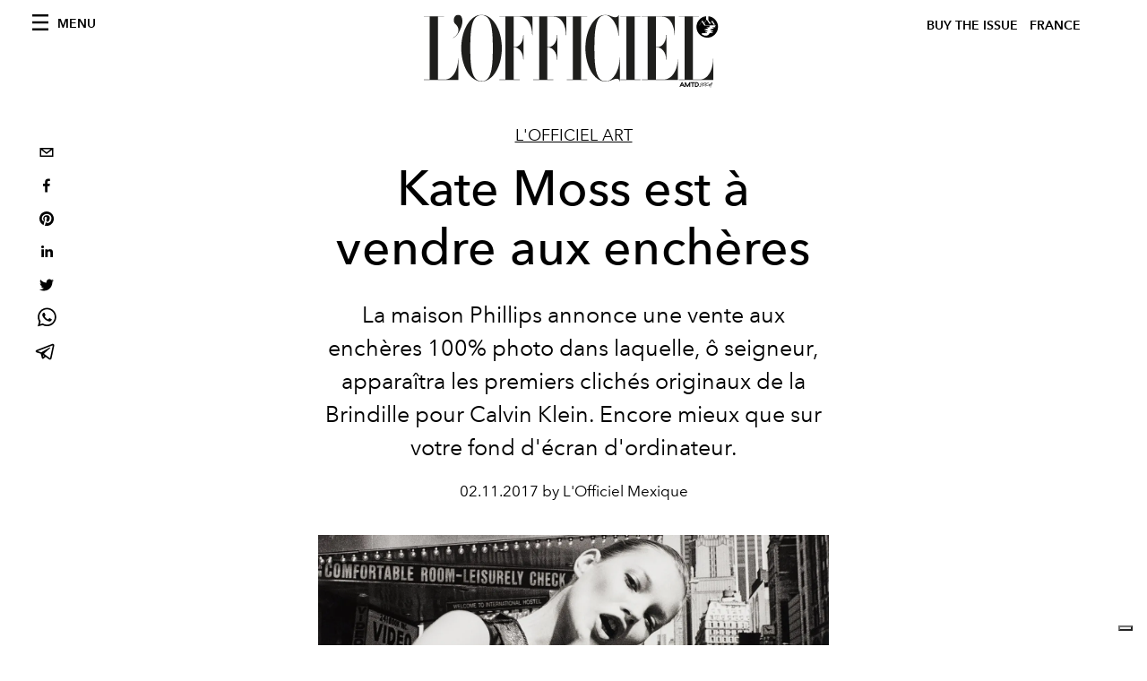

--- FILE ---
content_type: text/html; charset=utf-8
request_url: https://www.lofficiel.com/_next/data/bbbb0afe93a4489de3e456ab01a13bad04073c28/fr.json
body_size: 10379
content:
{"pageProps":{"preview":false,"subscription":{"enabled":false,"initialData":{"magazines":[{"id":"NkPEx3a3SHGpOOix3-VpGw","externalUrl":"","title":"L’OFFICIEL PARIS- WINTER ISSUE - N° 1076 - MICHELLE YEOH","coverImage":{"alt":"L’OFFICIEL PARIS- WINTER ISSUE - N° 1076 - MICHELLE YEOH","width":906,"height":1130,"smartTags":["publication","accessories","jewelry","ring","adult","bride","female","person","woman","necklace"],"url":"https://www.datocms-assets.com/44039/1766146530-cover_loi_ig_1080x1350_fr3.jpg?auto=format%2Ccompress&cs=srgb"}},{"id":"TNlV7e5BQV6RM2zz_0rjjg","externalUrl":"","title":"L’OFFICIEL PARIS- FALL ISSUE - N° 1075 - KELLY ROWLAND","coverImage":{"alt":"L’OFFICIEL PARIS- FALL ISSUE - N° 1075 - KELLY ROWLAND","width":1358,"height":1695,"smartTags":["clothing","coat","jacket","publication","adult","female","person","woman","necklace","magazine"],"url":"https://www.datocms-assets.com/44039/1764673512-cover_kellt_lofr_ig_1080x1350.jpg?auto=format%2Ccompress&cs=srgb"}},{"id":"etPItiHURHK-VGpmSjnu1A","externalUrl":"","title":"L’OFFICIEL PARIS- FALL ISSUE - N° 1075 - FLORENCE WELCH","coverImage":{"alt":"L’OFFICIEL PARIS- FALL ISSUE - N° 1075 - FLORENCE WELCH","width":960,"height":1198,"smartTags":["publication","adult","female","person","woman","blazer","clothing","coat","jacket","magazine"],"url":"https://www.datocms-assets.com/44039/1763113076-lo_fr_cover_florence_loi_ig_1080x1350.jpeg?auto=format%2Ccompress&cs=srgb"}},{"id":"RhRWSx7VTgGKVtJJNpI47w","externalUrl":"","title":"L’OFFICIEL HOMMES - FALL 2025 - N°80 OCTOBRE - JEREMY STRONG","coverImage":{"alt":"L’OFFICIEL HOMMES - FALL 2025 - N°80 OCTOBRE - JEREMY STRONG","width":960,"height":1198,"smartTags":["publication","advertisement","poster","adult","male","man","person","book"],"url":"https://www.datocms-assets.com/44039/1760430985-loh-fr_jeremy_strong_fr_ig_cover_1080x13502.jpeg?auto=format%2Ccompress&cs=srgb"}},{"id":"cp4pWL4YSRubZ7aqtXEizQ","externalUrl":"","title":"L’OFFICIEL HOMMES - FALL 2025 - N°80 OCTOBRE - COLMAN DOMINGO","coverImage":{"alt":"L’OFFICIEL HOMMES - FALL 2025 - N°80 OCTOBRE - COLMAN DOMINGO","width":960,"height":1198,"smartTags":["publication","adult","male","man","person","advertisement","car","poster","high heel","formal wear"],"url":"https://www.datocms-assets.com/44039/1760430856-cover_colman_v22.jpeg?auto=format%2Ccompress&cs=srgb"}},{"id":"eaoqvlcHSM68HsVYr8MYeA","externalUrl":"","title":"L’OFFICIEL PARIS- FALL ISSUE - N° 1074","coverImage":{"alt":"L’OFFICIEL PARIS- FALL ISSUE - N° 1074","width":1630,"height":2034,"smartTags":["publication","adult","female","person","woman","magazine"],"url":"https://www.datocms-assets.com/44039/1759575163-l-officiel-paris-fall-issue-n-1074.jpeg?auto=format%2Ccompress&cs=srgb"}},{"id":"YLI9nfiNRvejVu3zKv8wjw","externalUrl":"","title":"L’OFFICIEL PARIS- FALL ISSUE - N° 1074 - JESSICA CHASTAIN ","coverImage":{"alt":"L’OFFICIEL PARIS- FALL ISSUE - N° 1074 - JESSICA CHASTAIN","width":960,"height":1198,"smartTags":["publication","adult","female","person","woman","clothing","coat","magazine","advertisement"],"url":"https://www.datocms-assets.com/44039/1759135879-cover_chastain_digital_fr.jpeg?auto=format%2Ccompress&cs=srgb"}},{"id":"C81zfE7tSlqFJ1SKGJWymA","externalUrl":"","title":"L'OFFICIEL FRANCE - SPECIAL ISSUE -  N°1073 - JACKSON WANG ","coverImage":{"alt":"L'OFFICIEL FRANCE - SPECIAL ISSUE -  N°1073 - JACKSON WANG","width":815,"height":1017,"smartTags":["publication","book","adult","male","man","person","bride","female","woman","shoe"],"url":"https://www.datocms-assets.com/44039/1755530925-cover_juillet-aout_jw_fr.jpg?auto=format%2Ccompress&cs=srgb"}},{"id":"eQaAinK-SMuwNd5BTTHnMg","externalUrl":"","title":"L'Officiel France - Summer 2025 n. 1072 Juin - Orlando Bloom Cover","coverImage":{"alt":"L'Officiel France - Summer 2025 n. 1072 Juin - Orlando Bloom Cover","width":2646,"height":3508,"smartTags":["publication","adult","male","man","person","photography","book","magazine","head","portrait"],"url":"https://www.datocms-assets.com/44039/1752154851-cover_orlando_fr_okj.jpg?auto=format%2Ccompress&cs=srgb"}},{"id":"LZPL_iGeSHGMf6IXstF3uw","externalUrl":"","title":"L'Officiel France - Summer 2025 n. 1072 Juin - Tang Yan Cover","coverImage":{"alt":"L’OFFICIEL FRANCE - SUMMER 2025 N. 1072 - JUIN TANG YAN COVER","width":1323,"height":1754,"smartTags":["adult","female","person","woman","publication","fashion","coat","high heel","shoe","bird"],"url":"https://www.datocms-assets.com/44039/1752155054-cover_loch_okj.jpg?auto=format%2Ccompress&cs=srgb"}}],"homepage":{"id":"25844977","featuredArticleSection":[{"featuredArticle":{"id":"Ie46ykvSQC-b6rBojdrwmw","originalPublicationDate":"2026-01-19T09:50:00+01:00","_firstPublishedAt":"2026-01-19T09:50:12+01:00","publishedAuthorName":"Pauline Borgogno","editorName":"Pauline Borgogno","slug":"chez-prada-l-honnetete-du-present-selon-miuccia-prada-et-raf-simons","title":"Chez Prada, l’honnêteté du présent selon Miuccia Prada et Raf Simons","abstract":"<p>&Agrave; Milan, Miuccia Prada et Raf Simons signent une collection homme qui interroge le pr&eacute;sent avec lucidit&eacute;, entre m&eacute;moire, rigueur et responsabilit&eacute; intellectuelle.</p>","category":{"id":"23532045","slug":"fashion-week","title":"Fashion Week"},"previewImage":{"alt":null,"smartTags":["people","person","walking","adult","male","man","shoe","handbag","hat","dancing"],"title":"Crédits : Courtesy of Prada","urlBig":"https://www.datocms-assets.com/44039/1768806281-img_7699.webp?auto=format%2Ccompress&crop=focalpoint&cs=srgb&fit=crop&fp-x=0.55&fp-y=0.34&h=800&w=2560","urlMedium":"https://www.datocms-assets.com/44039/1768806281-img_7699.webp?auto=format%2Ccompress&crop=focalpoint&cs=srgb&fit=crop&fp-x=0.55&fp-y=0.34&h=660&w=868","urlSmall":"https://www.datocms-assets.com/44039/1768806281-img_7699.webp?auto=format%2Ccompress&crop=focalpoint&cs=srgb&fit=crop&fp-x=0.55&fp-y=0.34&h=468&w=666"},"postCover":[{}]},"relatedArticles":[{"id":"IUDvwkLlQ9mXhrLx6rVOtQ","originalPublicationDate":"2026-01-17T15:38:00+01:00","_firstPublishedAt":"2026-01-17T15:38:58+01:00","publishedAuthorName":"Pauline Borgogno","editorName":"Pauline Borgogno","slug":"chez-dolce-gabbana-le-portrait-de-l-homme-contemporain","title":"Chez Dolce&Gabbana, le portrait de l’homme contemporain","abstract":"<p>Pour l&rsquo;automne-hiver 2026, Dolce&amp;Gabbana c&eacute;l&egrave;bre l&rsquo;homme comme un territoire intime, singulier et irr&eacute;ductible.</p>","category":{"id":"23532045","slug":"fashion-week","title":"Fashion Week"},"previewImage":{"alt":null,"smartTags":["coat","lighting","fashion","person","walking","shoe","adult","male","man","people"],"title":"Crédits : Courtesy of Dolce&Gabbana","urlBig":"https://www.datocms-assets.com/44039/1768660423-dg_men_show_fall_winter_2026-photo_gorunway_finale_01.jpg?auto=format%2Ccompress&cs=srgb&fit=crop&h=800&w=2560","urlMedium":"https://www.datocms-assets.com/44039/1768660423-dg_men_show_fall_winter_2026-photo_gorunway_finale_01.jpg?auto=format%2Ccompress&cs=srgb&fit=crop&h=660&w=868","urlSmall":"https://www.datocms-assets.com/44039/1768660423-dg_men_show_fall_winter_2026-photo_gorunway_finale_01.jpg?auto=format%2Ccompress&cs=srgb&fit=crop&h=468&w=666"},"postCover":[{}]},{"id":"JINwx5TETdW7l9wAJ1tMTQ","originalPublicationDate":"2026-01-18T12:18:00+01:00","_firstPublishedAt":"2026-01-18T12:18:21+01:00","publishedAuthorName":"Pauline Borgogno","editorName":"Pauline Borgogno","slug":"chez-paul-smith-l-hiver-2026-se-raconte-comme-une-collection-de-tresors","title":"Chez Paul Smith, l’hiver 2026 se raconte comme une collection de trésors","abstract":"<p>Pour l&rsquo;Automne/Hiver 2026, Paul Smith orchestre un vestiaire masculin intime et vibrant, nourri d&rsquo;archives, de po&eacute;sie et d&rsquo;un go&ucirc;t insatiable pour les tr&eacute;sors du quotidien.</p>","category":{"id":"23532045","slug":"fashion-week","title":"Fashion Week"},"previewImage":{"alt":null,"smartTags":["coat","fashion","handbag","person","shoe","adult","male","man","overcoat","wristwatch"],"title":"Crédits : Courtesy of Paul Smith","urlBig":"https://www.datocms-assets.com/44039/1768734422-paul-smith-lookbook-aw26-vogue_32_paulsmith_aw26_look20.jpg?auto=format%2Ccompress&crop=focalpoint&cs=srgb&fit=crop&fp-x=0.55&fp-y=0.19&h=800&w=2560","urlMedium":"https://www.datocms-assets.com/44039/1768734422-paul-smith-lookbook-aw26-vogue_32_paulsmith_aw26_look20.jpg?auto=format%2Ccompress&crop=focalpoint&cs=srgb&fit=crop&fp-x=0.55&fp-y=0.19&h=660&w=868","urlSmall":"https://www.datocms-assets.com/44039/1768734422-paul-smith-lookbook-aw26-vogue_32_paulsmith_aw26_look20.jpg?auto=format%2Ccompress&crop=focalpoint&cs=srgb&fit=crop&fp-x=0.55&fp-y=0.19&h=468&w=666"},"postCover":[{}]},{"id":"RnWbJmGXRUOXAPCc1QoKEg","originalPublicationDate":"2026-01-17T14:04:00+01:00","_firstPublishedAt":"2026-01-17T14:04:45+01:00","publishedAuthorName":"Pauline Borgogno","editorName":"Pauline Borgogno","slug":"chez-ralph-lauren-une-vision-plurielle-du-style-masculin","title":"Chez Ralph Lauren, une vision plurielle du style masculin","abstract":"<p>&Agrave; Milan, Ralph Lauren a d&eacute;voil&eacute; ses collections Purple Label et Polo Ralph Lauren Fall 2026 comme une d&eacute;claration intime et magistrale sur l&rsquo;&eacute;l&eacute;gance masculine et la libert&eacute; d&rsquo;&ecirc;tre soi.</p>","category":{"id":"23532045","slug":"fashion-week","title":"Fashion Week"},"previewImage":{"alt":null,"smartTags":["milan","coat","handbag","shoe","people","person","belt","adult","male","man","glasses"],"title":"Crédits : Getty Images","urlBig":"https://www.datocms-assets.com/44039/1768654757-gettyimages-2256612463.jpg?auto=format%2Ccompress&crop=focalpoint&cs=srgb&fit=crop&fp-x=0.73&fp-y=0.34&h=800&w=2560","urlMedium":"https://www.datocms-assets.com/44039/1768654757-gettyimages-2256612463.jpg?auto=format%2Ccompress&crop=focalpoint&cs=srgb&fit=crop&fp-x=0.73&fp-y=0.34&h=660&w=868","urlSmall":"https://www.datocms-assets.com/44039/1768654757-gettyimages-2256612463.jpg?auto=format%2Ccompress&crop=focalpoint&cs=srgb&fit=crop&fp-x=0.73&fp-y=0.34&h=468&w=666"},"postCover":[{}]}]}],"seo":[{"attributes":null,"content":"L'Officiel de la Couture et de la Mode - Paris","tag":"title"},{"attributes":{"property":"og:title","content":"L'Officiel de la Couture et de la Mode - Paris"},"content":null,"tag":"meta"},{"attributes":{"name":"twitter:title","content":"L'Officiel de la Couture et de la Mode - Paris"},"content":null,"tag":"meta"},{"attributes":{"name":"description","content":"Découvrez toutes les dernières news, interviews et vidéos sur la mode, les tendances, la beauté, le lifestyle, la food, le voyage, l'art et mille autres sujets."},"content":null,"tag":"meta"},{"attributes":{"property":"og:description","content":"Découvrez toutes les dernières news, interviews et vidéos sur la mode, les tendances, la beauté, le lifestyle, la food, le voyage, l'art et mille autres sujets."},"content":null,"tag":"meta"},{"attributes":{"name":"twitter:description","content":"Découvrez toutes les dernières news, interviews et vidéos sur la mode, les tendances, la beauté, le lifestyle, la food, le voyage, l'art et mille autres sujets."},"content":null,"tag":"meta"},{"attributes":{"property":"og:locale","content":"fr"},"content":null,"tag":"meta"},{"attributes":{"property":"og:type","content":"website"},"content":null,"tag":"meta"},{"attributes":{"property":"og:site_name","content":"L'Officiel de la Couture et de la Mode - Paris"},"content":null,"tag":"meta"},{"attributes":{"property":"article:modified_time","content":"2026-01-19T08:41:10Z"},"content":null,"tag":"meta"},{"attributes":{"property":"article:publisher","content":"https://www.facebook.com/lofficielparis"},"content":null,"tag":"meta"},{"attributes":{"name":"twitter:card","content":"summary"},"content":null,"tag":"meta"},{"attributes":{"name":"twitter:site","content":"@https://www.twitter.com/lofficielparis"},"content":null,"tag":"meta"}],"homepageBlocks":[{"id":"40841260","__typename":"TwoArticleAndAdvRecord","sectionTitle":"Trending","featuredArticles":[{"id":"MMDxg3kqT2ugtc2g6QwsGQ","originalPublicationDate":"2026-01-18T12:12:00+01:00","_firstPublishedAt":"2026-01-18T12:12:03+01:00","publishedAuthorName":"Pauline Borgogno","editorName":"Pauline Borgogno","slug":"baptiste-giabiconi-le-retour-d-une-icone-chez-dolce-gabbana-a-milan","title":"Baptiste Giabiconi, le retour d’une icône chez Dolce&Gabbana à Milan","abstract":"<p>Figure majeure du mannequinat international, Baptiste Giabiconi a marqu&eacute; la Fashion Week Homme de Milan en d&eacute;filant pour Dolce&amp;Gabbana, signant un retour aussi attendu que symbolique.</p>","category":{"id":"23531882","slug":"hommes","title":"Hommes"},"previewImage":{"alt":null,"smartTags":["topix","milan","celebrities","fashion","bestof","horizontal","essential","arts culture and entertainment","coat","jacket","adult","male","man","person","long sleeve","belt","hat"],"title":"Crédits : Getty Images","urlBig":"https://www.datocms-assets.com/44039/1768734262-gettyimages-2256124715.jpg?auto=format%2Ccompress&crop=focalpoint&cs=srgb&fit=crop&fp-x=0.5&fp-y=0.42&h=800&w=2560","urlMedium":"https://www.datocms-assets.com/44039/1768734262-gettyimages-2256124715.jpg?auto=format%2Ccompress&crop=focalpoint&cs=srgb&fit=crop&fp-x=0.5&fp-y=0.42&h=660&w=868","urlSmall":"https://www.datocms-assets.com/44039/1768734262-gettyimages-2256124715.jpg?auto=format%2Ccompress&crop=focalpoint&cs=srgb&fit=crop&fp-x=0.5&fp-y=0.42&h=468&w=666"},"postCover":[{}]},{"id":"FPyIDbCbQfe_cuIvnZHe5Q","originalPublicationDate":"2026-01-17T13:54:00+01:00","_firstPublishedAt":"2026-01-17T13:54:07+01:00","publishedAuthorName":"Pauline Borgogno","editorName":"Pauline Borgogno","slug":"william-chan-nouvelle-incarnation-du-raffinement-contemporain-chez-zegna","title":"William Chan, nouvelle incarnation du raffinement contemporain chez ZEGNA","abstract":"<p>ZEGNA annonce la nomination de l&rsquo;acteur et chanteur chinois William Chan en tant que Global Brand Ambassador, une collaboration qui c&eacute;l&egrave;bre l&rsquo;&eacute;l&eacute;gance contemporaine et l&rsquo;h&eacute;ritage d&rsquo;exception.</p>","category":{"id":"23531882","slug":"hommes","title":"Hommes"},"previewImage":{"alt":null,"smartTags":["clothing","coat","overcoat","adult","male","man","person","footwear","shoe"],"title":"Crédits : Courtesy of Zegna","urlBig":"https://www.datocms-assets.com/44039/1768654153-william-chan_zegna-winter-2026-fashion-show.jpg?auto=format%2Ccompress&crop=focalpoint&cs=srgb&fit=crop&fp-x=0.48&fp-y=0.21&h=800&w=2560","urlMedium":"https://www.datocms-assets.com/44039/1768654153-william-chan_zegna-winter-2026-fashion-show.jpg?auto=format%2Ccompress&crop=focalpoint&cs=srgb&fit=crop&fp-x=0.48&fp-y=0.21&h=660&w=868","urlSmall":"https://www.datocms-assets.com/44039/1768654153-william-chan_zegna-winter-2026-fashion-show.jpg?auto=format%2Ccompress&crop=focalpoint&cs=srgb&fit=crop&fp-x=0.48&fp-y=0.21&h=468&w=666"},"postCover":[{}]}]},{"id":"25844976","sectionTitle":"Dernière minute","__typename":"BigArticleRecord","article":{"id":"d9TUzaP4SQu2J7q_APBqqA","originalPublicationDate":"2026-01-19T19:50:00+01:00","_firstPublishedAt":"2026-01-18T12:55:30+01:00","publishedAuthorName":"Pauline Borgogno","editorName":"Pauline Borgogno","slug":"les-celebrites-reperees-a-la-fashion-week-homme-de-milan-automne-hiver-2026","title":"Les célébrités repérées à la Fashion Week Homme de Milan","abstract":"<p>De Milan &agrave; l&rsquo;Internet tout entier, la Fashion Week Homme automne-hiver 2026 a r&eacute;uni un casting de stars aussi pointu que spectaculaire.</p>","category":{"id":"23532904","slug":"save-the-date","title":"Save The Date"},"previewImage":{"alt":null,"smartTags":["milan","coat","blazer","jacket","adult","male","man","person","tie","female","woman"],"title":"Liam Hemsworth et Noah Schnapp (Crédits : Getty Images)","urlBig":"https://www.datocms-assets.com/44039/1768735516-gettyimages-2255986158.jpg?auto=format%2Ccompress&crop=focalpoint&cs=srgb&fit=crop&fp-x=0.61&fp-y=0.3&h=800&w=2560","urlMedium":"https://www.datocms-assets.com/44039/1768735516-gettyimages-2255986158.jpg?auto=format%2Ccompress&crop=focalpoint&cs=srgb&fit=crop&fp-x=0.61&fp-y=0.3&h=660&w=868","urlSmall":"https://www.datocms-assets.com/44039/1768735516-gettyimages-2255986158.jpg?auto=format%2Ccompress&crop=focalpoint&cs=srgb&fit=crop&fp-x=0.61&fp-y=0.3&h=468&w=666"},"postCover":[{}]}},{"id":"144949979","__typename":"LatestArticleRecord","sectionTitle":"","blockRank":1},{"id":"30265571","__typename":"TwoArticleAndAdvRecord","sectionTitle":"","featuredArticles":[{"id":"T3G0OZ73TKa0Nr6i_PqOzQ","originalPublicationDate":"2026-01-09T09:34:00+01:00","_firstPublishedAt":"2026-01-09T09:34:15+01:00","publishedAuthorName":"Pauline Borgogno","editorName":"Pauline Borgogno","slug":"gracie-abrams-nouveau-visage-de-coco-crush-par-chanel-joaillerie","title":"Gracie Abrams, nouveau visage de Coco Crush par Chanel Joaillerie","abstract":"<p>Chanel Joaillerie nomme Gracie Abrams ambassadrice mondiale de Coco Crush, scellant une rencontre entre audace joailli&egrave;re et sensibilit&eacute; musicale.</p>","category":{"id":"23531795","slug":"joaillerie","title":"Joaillerie"},"previewImage":{"alt":null,"smartTags":["accessories","earring","jewelry","adult","female","person","woman","head","face","neck"],"title":"Crédits : Courtesy of Chanel","urlBig":"https://www.datocms-assets.com/44039/1767784815-img_7342.jpeg?auto=format%2Ccompress&cs=srgb&fit=crop&h=800&w=2560","urlMedium":"https://www.datocms-assets.com/44039/1767784815-img_7342.jpeg?auto=format%2Ccompress&cs=srgb&fit=crop&h=660&w=868","urlSmall":"https://www.datocms-assets.com/44039/1767784815-img_7342.jpeg?auto=format%2Ccompress&cs=srgb&fit=crop&h=468&w=666"},"postCover":[{}]},{"id":"fLoed7wlR7K6XYcuo4AyuQ","originalPublicationDate":"2026-01-13T10:00:00+01:00","_firstPublishedAt":"2026-01-13T10:00:19+01:00","publishedAuthorName":"Pauline Borgogno","editorName":"Pauline Borgogno","slug":"madonna-voix-libre-et-muse-de-dolce-gabbana-the-one","title":"Madonna, voix libre et muse de Dolce&Gabbana The One","abstract":"<p>Madonna incarne la nouvelle campagne Dolce&amp;Gabbana <em data-start=\"472\" data-end=\"481\">The One</em> et pr&ecirc;te sa voix &agrave; &ldquo;La Bambola&rdquo;, hymne intemporel de l&rsquo;&eacute;mancipation f&eacute;minine.</p>","category":{"id":"23531826","slug":"beaute","title":"Beauté"},"previewImage":{"alt":null,"smartTags":["person","romantic","skin","tattoo","cuddling","lamp"],"title":"Crédits : Courtesy of Dolce&Gabbana","urlBig":"https://www.datocms-assets.com/44039/1768227606-1767893424-dg_ff_26_kv_couple_to_edpi_75ml_8056669925941_toph_parfum_100ml_jpg_4_5_300dpi.webp?auto=format%2Ccompress&crop=focalpoint&cs=srgb&fit=crop&fp-x=0.5&fp-y=0.41&h=800&w=2560","urlMedium":"https://www.datocms-assets.com/44039/1768227606-1767893424-dg_ff_26_kv_couple_to_edpi_75ml_8056669925941_toph_parfum_100ml_jpg_4_5_300dpi.webp?auto=format%2Ccompress&crop=focalpoint&cs=srgb&fit=crop&fp-x=0.5&fp-y=0.41&h=660&w=868","urlSmall":"https://www.datocms-assets.com/44039/1768227606-1767893424-dg_ff_26_kv_couple_to_edpi_75ml_8056669925941_toph_parfum_100ml_jpg_4_5_300dpi.webp?auto=format%2Ccompress&crop=focalpoint&cs=srgb&fit=crop&fp-x=0.5&fp-y=0.41&h=468&w=666"},"postCover":[{}]}]},{"id":"25845005","__typename":"ThreeArticlesGalleryRecord","sectionTitle":"À ne pas manquer","background":false,"featuredArticles":[{"id":"eaKjbdQKSbybusx5_tR4Iw","originalPublicationDate":"2026-01-12T08:34:00+01:00","_firstPublishedAt":"2026-01-12T08:34:56+01:00","publishedAuthorName":"Pauline Borgogno","editorName":"Pauline Borgogno","slug":"serpenti-viper-de-bvlgari-l-icone-qui-mue-avec-son-temps","title":"Serpenti Viper de Bvlgari, l’icône qui mue avec son temps","abstract":"<p>Ic&ocirc;ne intemporelle de Bvlgari, Serpenti Viper entame un nouveau chapitre en conjuguant h&eacute;ritage, modernit&eacute; et pouvoir de m&eacute;tamorphose.</p>","category":{"id":"23531795","slug":"joaillerie","title":"Joaillerie"},"previewImage":{"alt":null,"smartTags":["accessories","jewelry","necklace"],"title":"Crédits : Courtesy of Bvlgari","urlBig":"https://www.datocms-assets.com/44039/1768139255-02.jpg?auto=format%2Ccompress&crop=focalpoint&cs=srgb&fit=crop&fp-x=0.46&fp-y=0.62&h=800&w=2560","urlMedium":"https://www.datocms-assets.com/44039/1768139255-02.jpg?auto=format%2Ccompress&crop=focalpoint&cs=srgb&fit=crop&fp-x=0.46&fp-y=0.62&h=660&w=868","urlSmall":"https://www.datocms-assets.com/44039/1768139255-02.jpg?auto=format%2Ccompress&crop=focalpoint&cs=srgb&fit=crop&fp-x=0.46&fp-y=0.62&h=468&w=666"},"postCover":[{}]},{"id":"bt9MOu5YT0S9xS8uk18PEg","originalPublicationDate":"2026-01-06T09:36:00+01:00","_firstPublishedAt":"2026-01-06T09:36:24+01:00","publishedAuthorName":"Pauline Borgogno","editorName":"Pauline Borgogno","slug":"kim-kardashian-transforme-aspen-en-podium-vintage","title":"Kim Kardashian transforme Aspen en podium vintage","abstract":"<p>&Agrave; Aspen, Kim Kardashian a fait d&rsquo;une vir&eacute;e chez Prada un manifeste de style hivernal, somptueux et controvers&eacute;.</p>","category":{"id":"23531847","slug":"fashion","title":"Femmes"},"previewImage":{"alt":null,"smartTags":["coat","fur","adult","female","person","woman","male","man","lady","mobile phone"],"title":"Crédits : Getty Images","urlBig":"https://www.datocms-assets.com/44039/1767617796-1767399757-kim-kardashian-fur-outfit-aspen-photos.webp?auto=format%2Ccompress&crop=focalpoint&cs=srgb&fit=crop&fp-x=0.51&fp-y=0.22&h=800&w=2560","urlMedium":"https://www.datocms-assets.com/44039/1767617796-1767399757-kim-kardashian-fur-outfit-aspen-photos.webp?auto=format%2Ccompress&crop=focalpoint&cs=srgb&fit=crop&fp-x=0.51&fp-y=0.22&h=660&w=868","urlSmall":"https://www.datocms-assets.com/44039/1767617796-1767399757-kim-kardashian-fur-outfit-aspen-photos.webp?auto=format%2Ccompress&crop=focalpoint&cs=srgb&fit=crop&fp-x=0.51&fp-y=0.22&h=468&w=666"},"postCover":[{}]},{"id":"N4ht7891R4uUc3FZpdoEtw","originalPublicationDate":"2026-01-12T10:00:00+01:00","_firstPublishedAt":"2026-01-12T10:00:19+01:00","publishedAuthorName":"Pauline Borgogno","editorName":"Pauline Borgogno","slug":"silver-lockit-en-or-une-decennie-de-solidarite-signee-louis-vuitton","title":"Silver Lockit en or, une décennie de solidarité signée Louis Vuitton","abstract":"<p>Pour c&eacute;l&eacute;brer dix ans d&rsquo;engagement aux c&ocirc;t&eacute;s de l&rsquo;UNICEF, Louis Vuitton d&eacute;voile une &eacute;dition limit&eacute;e en or de son pendentif iconique Silver Lockit, symbole d&rsquo;une promesse durable envers l&rsquo;enfance.</p>","category":{"id":"23531795","slug":"joaillerie","title":"Joaillerie"},"previewImage":{"alt":null,"smartTags":["accessories","jewelry","necklace","pendant"],"title":"Crédits : Courtesy of Louis Vuitton","urlBig":"https://www.datocms-assets.com/44039/1768140641-silver-lockit-gold-limited-edition-pendant-still-life-2.jpg?auto=format%2Ccompress&crop=focalpoint&cs=srgb&fit=crop&fp-x=0.5&fp-y=0.73&h=800&w=2560","urlMedium":"https://www.datocms-assets.com/44039/1768140641-silver-lockit-gold-limited-edition-pendant-still-life-2.jpg?auto=format%2Ccompress&crop=focalpoint&cs=srgb&fit=crop&fp-x=0.5&fp-y=0.73&h=660&w=868","urlSmall":"https://www.datocms-assets.com/44039/1768140641-silver-lockit-gold-limited-edition-pendant-still-life-2.jpg?auto=format%2Ccompress&crop=focalpoint&cs=srgb&fit=crop&fp-x=0.5&fp-y=0.73&h=468&w=666"},"postCover":[{}]}]},{"id":"26211211","__typename":"TwoArticleRecord","sectionTitle":"Food","landscapeOrientation":true,"featuredArticles":[{"id":"X-xi22J_SUWadIfw2sLPLg","originalPublicationDate":"2026-01-06T10:00:00+01:00","_firstPublishedAt":"2026-01-06T10:00:26+01:00","publishedAuthorName":"Pauline Borgogno","editorName":"Pauline Borgogno","slug":"le-meurice-celebre-janvier-avec-des-accords-sans-alcool-d-exception","title":"Le Meurice célèbre janvier avec des accords sans alcool d’exception","abstract":"<p>Au c&oelig;ur de l&rsquo;hiver parisien, Le Meurice r&eacute;invente le Dry January en une c&eacute;l&eacute;bration gastronomique o&ugrave; la sobri&eacute;t&eacute; devient un art de vivre.</p>","category":{"id":"23531923","slug":"food","title":"Food"},"previewImage":{"alt":null,"smartTags":["brunch","food presentation","fork","glass","knife","plate","adult","female","person","woman"],"title":"Crédits : Courtesy of Le Meurice","urlBig":"https://www.datocms-assets.com/44039/1767621667-le-dali-big-brest-mangue-salome-rateau.jpg?auto=format%2Ccompress&crop=focalpoint&cs=srgb&fit=crop&fp-x=0.48&fp-y=0.31&h=800&w=2560","urlMedium":"https://www.datocms-assets.com/44039/1767621667-le-dali-big-brest-mangue-salome-rateau.jpg?auto=format%2Ccompress&crop=focalpoint&cs=srgb&fit=crop&fp-x=0.48&fp-y=0.31&h=660&w=868","urlSmall":"https://www.datocms-assets.com/44039/1767621667-le-dali-big-brest-mangue-salome-rateau.jpg?auto=format%2Ccompress&crop=focalpoint&cs=srgb&fit=crop&fp-x=0.48&fp-y=0.31&h=468&w=666"},"postCover":[{}]},{"id":"fKA7Eat3Qp21kq_bsyvJrw","originalPublicationDate":"2026-01-09T08:35:00+01:00","_firstPublishedAt":"2026-01-09T08:35:23+01:00","publishedAuthorName":"Pauline Borgogno","editorName":"Pauline Borgogno","slug":"la-parfaite-recette-de-babka-perdue","title":"Besoin de vous réconforter ? Voici la parfaite recette de babka perdue","abstract":"<p>Avec ces temp&eacute;ratures glaciales, rien ne vaut mieux qu'un dessert chaud et gourmand, qui met les papilles en &eacute;veil. Voici les secrets de la babka signature du restaurant parisien <a href=\"https://www.babirestaurant.fr/\" target=\"_blank\" rel=\"noopener\">Babi</a>.</p>","category":{"id":"23531923","slug":"food","title":"Food"},"previewImage":{"alt":null,"smartTags":["food","food presentation","plate","bread","meal","sweets","cream","dessert","ice cream"],"title":"@restaurant.babi","urlBig":"https://www.datocms-assets.com/44039/1767783519-img_7340.jpeg?auto=format%2Ccompress&cs=srgb&fit=crop&h=800&w=2560","urlMedium":"https://www.datocms-assets.com/44039/1767783519-img_7340.jpeg?auto=format%2Ccompress&cs=srgb&fit=crop&h=660&w=868","urlSmall":"https://www.datocms-assets.com/44039/1767783519-img_7340.jpeg?auto=format%2Ccompress&cs=srgb&fit=crop&h=468&w=666"},"postCover":[{}]}]},{"id":"26211212","__typename":"ThreeArticlesGalleryRecord","sectionTitle":"Pop Culture","background":false,"featuredArticles":[{"id":"YHkqhrBqQuCkMOAerrkuoQ","originalPublicationDate":"2026-01-07T09:00:00+01:00","_firstPublishedAt":"2026-01-07T09:00:38+01:00","publishedAuthorName":"Pauline Borgogno","editorName":"Pauline Borgogno","slug":"emily-in-paris-s-offre-une-saison-6-et-prolonge-son-art-de-vivre","title":"\"Emily in Paris\" s’offre une saison 6 et prolonge son art de vivre","abstract":"<p>Renouvel&eacute;e pour une saison 6, <em data-start=\"444\" data-end=\"460\">Emily in Paris</em> promet de nouvelles &eacute;chapp&eacute;es belles sans jamais trahir son c&oelig;ur parisien.</p>","category":{"id":"23532013","slug":"pop-culture","title":"Pop Culture"},"previewImage":{"alt":null,"smartTags":["glasses","flag","sunglasses","adult","female","person","woman","boat","plate","yacht"],"title":"Crédits : Courtesy of Netflix","urlBig":"https://www.datocms-assets.com/44039/1767704304-eip_unit-2000023r.webp?auto=format%2Ccompress&crop=focalpoint&cs=srgb&fit=crop&fp-x=0.53&fp-y=0.58&h=800&w=2560","urlMedium":"https://www.datocms-assets.com/44039/1767704304-eip_unit-2000023r.webp?auto=format%2Ccompress&crop=focalpoint&cs=srgb&fit=crop&fp-x=0.53&fp-y=0.58&h=660&w=868","urlSmall":"https://www.datocms-assets.com/44039/1767704304-eip_unit-2000023r.webp?auto=format%2Ccompress&crop=focalpoint&cs=srgb&fit=crop&fp-x=0.53&fp-y=0.58&h=468&w=666"},"postCover":[{}]},{"id":"emnNXmeDQQmYPfqrNO9o8A","originalPublicationDate":"2026-01-07T08:30:00+01:00","_firstPublishedAt":"2026-01-07T08:30:17+01:00","publishedAuthorName":"Pauline Borgogno","editorName":"Pauline Borgogno","slug":"le-prochain-007-aurait-il-deja-un-visage-le-nom-de-callum-turner-circule","title":"Le prochain 007 aurait-il déjà un visage ? Le nom de Callum Turner circule","abstract":"<p>Alors que le myst&egrave;re autour du prochain James Bond s&rsquo;&eacute;paissit, une rumeur persistante d&eacute;signe Callum Turner comme l&rsquo;h&eacute;ritier du smoking le plus c&eacute;l&egrave;bre du cin&eacute;ma.</p>","category":{"id":"23532013","slug":"pop-culture","title":"Pop Culture"},"previewImage":{"alt":null,"smartTags":["venice","formal wear","shirt","suit","tuxedo","tie","adult","male","man","person","dress shirt"],"title":"Crédits : Getty Images","urlBig":"https://www.datocms-assets.com/44039/1767703588-gettyimages-2232887112.jpg?auto=format%2Ccompress&crop=focalpoint&cs=srgb&fit=crop&fp-x=0.46&fp-y=0.38&h=800&w=2560","urlMedium":"https://www.datocms-assets.com/44039/1767703588-gettyimages-2232887112.jpg?auto=format%2Ccompress&crop=focalpoint&cs=srgb&fit=crop&fp-x=0.46&fp-y=0.38&h=660&w=868","urlSmall":"https://www.datocms-assets.com/44039/1767703588-gettyimages-2232887112.jpg?auto=format%2Ccompress&crop=focalpoint&cs=srgb&fit=crop&fp-x=0.46&fp-y=0.38&h=468&w=666"},"postCover":[{}]},{"id":"EVewIGEnRlKa8zkPKUg7tg","originalPublicationDate":"2026-01-07T09:42:00+01:00","_firstPublishedAt":"2026-01-07T09:42:26+01:00","publishedAuthorName":"Pauline Borgogno","editorName":"Pauline Borgogno","slug":"apres-stranger-things-voici-ce-que-les-freres-duffer-preparent-pour-netflix","title":"Après \"Stranger Things\", voici ce que les frères Duffer préparent pour Netflix","abstract":"<p>La page de <em data-start=\"383\" data-end=\"400\">Stranger Things</em> se tourne, mais l&rsquo;imaginaire des fr&egrave;res Duffer continue de hanter Netflix &agrave; travers de nouveaux r&eacute;cits, entre nostalgie, horreur et m&eacute;lancolie.</p>","category":{"id":"23532013","slug":"pop-culture","title":"Pop Culture"},"previewImage":{"alt":null,"smartTags":["person","reading","book","publication","people","lamp","accessories","jewelry","necklace"],"title":"Crédits : Courtesy of Netflix","urlBig":"https://www.datocms-assets.com/44039/1767705548-aaaaqaax7uyglvx0mrh6gfwihtk5tf7vzfohmcxprwxdi-jufggqaodh8gpxn1ctdkaroefb0j1j6jqesgecahr4czxaqawve5afl_cuxhfppp2pva_5gzkx6_bdtp2di4lgqgpa6-00sffw0vcqyajj_ker.jpg?auto=format%2Ccompress&cs=srgb&fit=crop&h=800&w=2560","urlMedium":"https://www.datocms-assets.com/44039/1767705548-aaaaqaax7uyglvx0mrh6gfwihtk5tf7vzfohmcxprwxdi-jufggqaodh8gpxn1ctdkaroefb0j1j6jqesgecahr4czxaqawve5afl_cuxhfppp2pva_5gzkx6_bdtp2di4lgqgpa6-00sffw0vcqyajj_ker.jpg?auto=format%2Ccompress&cs=srgb&fit=crop&h=660&w=868","urlSmall":"https://www.datocms-assets.com/44039/1767705548-aaaaqaax7uyglvx0mrh6gfwihtk5tf7vzfohmcxprwxdi-jufggqaodh8gpxn1ctdkaroefb0j1j6jqesgecahr4czxaqawve5afl_cuxhfppp2pva_5gzkx6_bdtp2di4lgqgpa6-00sffw0vcqyajj_ker.jpg?auto=format%2Ccompress&cs=srgb&fit=crop&h=468&w=666"},"postCover":[{}]}]},{"id":"26211219","sectionTitle":"Industry trends","__typename":"BigArticleRecord","article":{"id":"TnN9sARbQ5uIW3vC1a5TNQ","originalPublicationDate":"2025-12-31T07:30:00+01:00","_firstPublishedAt":"2025-12-31T07:30:22+01:00","publishedAuthorName":"Pauline Borgogno","editorName":"Pauline Borgogno","slug":"le-monogram-louis-vuitton-130-ans-d-un-embleme-vivant","title":"Le Monogram Louis Vuitton, 130 ans d’un emblème vivant","abstract":"<p>&Agrave; l&rsquo;aube de 2026, Louis Vuitton c&eacute;l&egrave;bre les 130 ans de sa toile Monogram, ic&ocirc;ne absolue o&ugrave; se conjuguent h&eacute;ritage, cr&eacute;ation et d&eacute;sir de transmission.</p>","category":{"id":"23531910","slug":"industry-trends","title":"Industry Trends"},"previewImage":{"alt":null,"smartTags":["accessories","bag","handbag","purse"],"title":"Crédits : Courtesy of Louis Vuitton","urlBig":"https://www.datocms-assets.com/44039/1767103502-still_life_monogram_anniversary_collection.jpg?auto=format%2Ccompress&cs=srgb&fit=crop&h=800&w=2560","urlMedium":"https://www.datocms-assets.com/44039/1767103502-still_life_monogram_anniversary_collection.jpg?auto=format%2Ccompress&cs=srgb&fit=crop&h=660&w=868","urlSmall":"https://www.datocms-assets.com/44039/1767103502-still_life_monogram_anniversary_collection.jpg?auto=format%2Ccompress&cs=srgb&fit=crop&h=468&w=666"},"postCover":[{}]}},{"id":"26211231","__typename":"ThreeArticlesGalleryRecord","sectionTitle":"","background":false,"featuredArticles":[{"id":"WSMqitGfSJ6WkgJeCqg7jQ","originalPublicationDate":"2026-01-06T10:35:00+01:00","_firstPublishedAt":"2026-01-06T10:35:32+01:00","publishedAuthorName":"Pauline Borgogno","editorName":"Pauline Borgogno","slug":"l-empreinte-schiaparelli-chaussures-audace-daniel-roseberry","title":"L'empreinte Schiaparelli, l'audace jusqu'au bout des pieds","abstract":"<p>Pour l&rsquo;automne-hiver 2025-2026, Schiaparelli transforme la chaussure en d&eacute;claration, entre rigueur sculpturale et extravagance assum&eacute;e.</p>","category":{"id":"23531910","slug":"industry-trends","title":"Industry Trends"},"previewImage":{"alt":null,"smartTags":["clothing","footwear","high heel","shoe","adult","female","person","woman","fur"],"title":"Crédits : Courtesy of Schiaparelli","urlBig":"https://www.datocms-assets.com/44039/1767618590-img8757.jpg?auto=format%2Ccompress&crop=focalpoint&cs=srgb&fit=crop&fp-x=0.51&fp-y=0.78&h=800&w=2560","urlMedium":"https://www.datocms-assets.com/44039/1767618590-img8757.jpg?auto=format%2Ccompress&crop=focalpoint&cs=srgb&fit=crop&fp-x=0.51&fp-y=0.78&h=660&w=868","urlSmall":"https://www.datocms-assets.com/44039/1767618590-img8757.jpg?auto=format%2Ccompress&crop=focalpoint&cs=srgb&fit=crop&fp-x=0.51&fp-y=0.78&h=468&w=666"},"postCover":[{}]},{"id":"Tzvqe5d-Thek89-Mbovggw","originalPublicationDate":"2026-01-05T08:38:00+01:00","_firstPublishedAt":"2026-01-05T08:38:48+01:00","publishedAuthorName":"Pauline Borgogno","editorName":"Pauline Borgogno","slug":"dior-met-en-scene-l-etre-et-le-vetement-pour-le-printemps-ete-2026","title":"Dior met en scène l’être et le vêtement pour le printemps-été 2026","abstract":"<p>Entre h&eacute;ritage et intuition, la campagne Dior printemps-&eacute;t&eacute; 2026 transforme le v&ecirc;tement en langage et le style en mani&egrave;re d&rsquo;&ecirc;tre.</p>","category":{"id":"23531910","slug":"industry-trends","title":"Industry Trends"},"previewImage":{"alt":null,"smartTags":["handbag","high heel","couch","dress","adult","female","person","woman","formal wear","fashion"],"title":"Crédits : Courtesy of Dior","urlBig":"https://www.datocms-assets.com/44039/1767442939-dior-ss26-adv-campaign-by-david-sims-4.jpg?auto=format%2Ccompress&crop=focalpoint&cs=srgb&fit=crop&fp-x=0.6&fp-y=0.29&h=800&w=2560","urlMedium":"https://www.datocms-assets.com/44039/1767442939-dior-ss26-adv-campaign-by-david-sims-4.jpg?auto=format%2Ccompress&crop=focalpoint&cs=srgb&fit=crop&fp-x=0.6&fp-y=0.29&h=660&w=868","urlSmall":"https://www.datocms-assets.com/44039/1767442939-dior-ss26-adv-campaign-by-david-sims-4.jpg?auto=format%2Ccompress&crop=focalpoint&cs=srgb&fit=crop&fp-x=0.6&fp-y=0.29&h=468&w=666"},"postCover":[{}]},{"id":"Od3iIOxdSByMv5HahLp56Q","originalPublicationDate":"2026-01-09T13:56:00+01:00","_firstPublishedAt":"2026-01-09T13:56:57+01:00","publishedAuthorName":"Pauline Borgogno","editorName":"Pauline Borgogno","slug":"miu-miu-ouvre-la-saison-avec-prelude-2026","title":"Miu Miu ouvre la saison avec Prelude 2026","abstract":"<p>Avec Prelude 2026, Miu Miu orchestre une rencontre subtile entre utilit&eacute; et d&eacute;sir, o&ugrave; le quotidien s&rsquo;habille d&rsquo;une &eacute;l&eacute;gance libre et instinctive.</p>","category":{"id":"23531910","slug":"industry-trends","title":"Industry Trends"},"previewImage":{"alt":null,"smartTags":["accessories","bag","coat","handbag","purse","lab coat","adult","female","person","woman"],"title":"Crédits : Courtesy of Miu Miu","urlBig":"https://www.datocms-assets.com/44039/1767962606-mm26_campaign_prelude_photo_main_derived_ml016_nologo_4x5_300.jpg?auto=format%2Ccompress&crop=focalpoint&cs=srgb&fit=crop&fp-x=0.58&fp-y=0.28&h=800&w=2560","urlMedium":"https://www.datocms-assets.com/44039/1767962606-mm26_campaign_prelude_photo_main_derived_ml016_nologo_4x5_300.jpg?auto=format%2Ccompress&crop=focalpoint&cs=srgb&fit=crop&fp-x=0.58&fp-y=0.28&h=660&w=868","urlSmall":"https://www.datocms-assets.com/44039/1767962606-mm26_campaign_prelude_photo_main_derived_ml016_nologo_4x5_300.jpg?auto=format%2Ccompress&crop=focalpoint&cs=srgb&fit=crop&fp-x=0.58&fp-y=0.28&h=468&w=666"},"postCover":[{}]}]},{"id":"29615492","sectionTitle":"Shopping","__typename":"BigArticleAndTwoRelatedRecord","featuredArticle":{"id":"OSmN9kYuTtC-1e8sm0y4Aw","originalPublicationDate":"2025-12-12T09:04:00+01:00","_firstPublishedAt":"2025-12-12T09:04:39+01:00","publishedAuthorName":"Pauline Borgogno","editorName":"Pauline Borgogno","slug":"on-a-trouve-les-bottes-de-lisa-lors-de-sa-tournee-avec-blackpink","title":"On a trouvé les bottes de Lisa lors de sa tournée avec BLACKPINK","abstract":"<p>La star de BLACKPINK appara&icirc;t en bottes <em>Darian</em> de la maison CHARLES &amp; KEITH au c&oelig;ur de la tourn&eacute;e <em>DEADLINE</em>.</p>","category":{"id":"23531986","slug":"shopping","title":"Shopping"},"previewImage":{"alt":null,"smartTags":["group performance","person","electronics","speaker","adult","female","woman","shoe","concert","camera"],"title":null,"urlBig":"https://www.datocms-assets.com/44039/1765476800-image-3.png?auto=format%2Ccompress&crop=focalpoint&cs=srgb&fit=crop&fp-x=0.5&fp-y=0.56&h=800&w=2560","urlMedium":"https://www.datocms-assets.com/44039/1765476800-image-3.png?auto=format%2Ccompress&crop=focalpoint&cs=srgb&fit=crop&fp-x=0.5&fp-y=0.56&h=660&w=868","urlSmall":"https://www.datocms-assets.com/44039/1765476800-image-3.png?auto=format%2Ccompress&crop=focalpoint&cs=srgb&fit=crop&fp-x=0.5&fp-y=0.56&h=468&w=666"},"postCover":[{}]},"relatedArticles":[{"id":"FNxCav2GSf6a6Oax6bMkbw","originalPublicationDate":"2025-11-14T08:00:00+01:00","_firstPublishedAt":"2025-11-14T08:00:15+01:00","publishedAuthorName":"Pauline Borgogno","editorName":"Pauline Borgogno","slug":"coup-de-coeur-claude-preval-l-epure-d-un-luxe-retrouve","title":"Coup de cœur : Claude Préval, l'épure d'un luxe retrouvé","abstract":"<p>La jeune maison Claude Pr&eacute;val incarne un luxe discret et durable, o&ugrave; l&rsquo;&eacute;l&eacute;gance intemporelle se conjugue &agrave; la modernit&eacute; consciente.</p>","category":{"id":"23531986","slug":"shopping","title":"Shopping"},"previewImage":{"alt":null,"smartTags":["rock","bag","handbag","adult","female","person","woman","sea","formal wear","photography"],"title":"Crédits : Courtesy of Claude Préval","urlBig":"https://www.datocms-assets.com/44039/1763037921-claude_preval-campaign-1.jpg?auto=format%2Ccompress&cs=srgb&fit=crop&h=800&w=2560","urlMedium":"https://www.datocms-assets.com/44039/1763037921-claude_preval-campaign-1.jpg?auto=format%2Ccompress&cs=srgb&fit=crop&h=660&w=868","urlSmall":"https://www.datocms-assets.com/44039/1763037921-claude_preval-campaign-1.jpg?auto=format%2Ccompress&cs=srgb&fit=crop&h=468&w=666"},"postCover":[{}]},{"id":"WFAUuiJFTwaGLqJ4-htCfQ","originalPublicationDate":"2025-11-13T07:30:00+01:00","_firstPublishedAt":"2025-11-13T07:30:22+01:00","publishedAuthorName":"Pauline Borgogno","editorName":"Pauline Borgogno","slug":"coup-de-coeur-nicha-paris-le-vetement-bijou-qui-reinvente-l-elegance-durable","title":"Coup de cœur  : Nicha Paris, le vêtement-bijou qui réinvente l’élégance durable","abstract":"<p>Entre savoir-faire artisanal et &eacute;nergie des pierres fines, Nicha Paris compose un vestiaire sensible, pens&eacute; pour durer et r&eacute;v&eacute;ler l&rsquo;harmonie du corps et de l&rsquo;esprit.</p>","category":{"id":"23531986","slug":"shopping","title":"Shopping"},"previewImage":{"alt":null,"smartTags":["coat","person","walking","high heel","adult","female","woman","overcoat","jacket","car"],"title":"Crédits : Courtesy of Nicha","urlBig":"https://www.datocms-assets.com/44039/1762955701-nicha-aw24_2562.jpg?auto=format%2Ccompress&cs=srgb&fit=crop&h=800&w=2560","urlMedium":"https://www.datocms-assets.com/44039/1762955701-nicha-aw24_2562.jpg?auto=format%2Ccompress&cs=srgb&fit=crop&h=660&w=868","urlSmall":"https://www.datocms-assets.com/44039/1762955701-nicha-aw24_2562.jpg?auto=format%2Ccompress&cs=srgb&fit=crop&h=468&w=666"},"postCover":[{}]}]},{"id":"29759529","sectionTitle":"Hiver 2025","__typename":"BigArticleRecord","article":{"id":"I8WoKjfTRdKEVZmcmkYIfg","originalPublicationDate":"2025-12-11T08:30:00+01:00","_firstPublishedAt":"2025-12-11T08:30:02+01:00","publishedAuthorName":"Pauline Borgogno","editorName":"Pauline Borgogno","slug":"3-tendances-mode-a-suivre-de-pres-en-2026","title":"3 tendances mode à suivre de près en 2026","abstract":"<p>Selon <a href=\"https://business.pinterest.com/fr/pinterest-predicts/\" target=\"_blank\" rel=\"noopener\">Pinterest Predicts&trade;</a>, 2026 s&rsquo;annonce comme une ann&eacute;e d&rsquo;affirmation o&ugrave; l&rsquo;audace, la po&eacute;sie et l&rsquo;aventure tissent une mode plus expressive que jamais.</p>","category":{"id":"23531847","slug":"fashion","title":"Femmes"},"previewImage":{"alt":null,"smartTags":["clothing","coat","jacket","accessories","glasses","person","adult","bride","female","woman"],"title":"Crédits : Getty Images","urlBig":"https://www.datocms-assets.com/44039/1765374376-defile-saint-laurent-printemps-ete-2026-cover-1.jpg?auto=format%2Ccompress&crop=focalpoint&cs=srgb&fit=crop&fp-x=0.56&fp-y=0.42&h=800&w=2560","urlMedium":"https://www.datocms-assets.com/44039/1765374376-defile-saint-laurent-printemps-ete-2026-cover-1.jpg?auto=format%2Ccompress&crop=focalpoint&cs=srgb&fit=crop&fp-x=0.56&fp-y=0.42&h=660&w=868","urlSmall":"https://www.datocms-assets.com/44039/1765374376-defile-saint-laurent-printemps-ete-2026-cover-1.jpg?auto=format%2Ccompress&crop=focalpoint&cs=srgb&fit=crop&fp-x=0.56&fp-y=0.42&h=468&w=666"},"postCover":[{}]}},{"id":"29759556","__typename":"ThreeArticlesGalleryRecord","sectionTitle":"","background":false,"featuredArticles":[{"id":"C7Mgh-Q3RpOsIGJpcAIexw","originalPublicationDate":"2025-12-16T09:32:00+01:00","_firstPublishedAt":"2025-12-16T09:32:51+01:00","publishedAuthorName":"Pauline Borgogno","editorName":"Pauline Borgogno","slug":"frost-bitten-blush-la-nouvelle-signature-beaute-de-l-hiver","title":"Frost-bitten blush, la nouvelle signature beauté de l’hiver","abstract":"<p>Un souffle d&rsquo;air glac&eacute;, une joue ros&eacute;e : le frost-bitten blush s&rsquo;impose comme le d&eacute;tail chic et d&eacute;sirable de l&rsquo;hiver.</p>","category":{"id":"23531826","slug":"beaute","title":"Beauté"},"previewImage":{"alt":null,"smartTags":["new york","clothing","coat","adult","female","person","woman","lady","blonde","hair","overcoat"],"title":"Crédits : Getty Images","urlBig":"https://www.datocms-assets.com/44039/1765833569-gettyimages-2245596053.jpg?auto=format%2Ccompress&crop=focalpoint&cs=srgb&fit=crop&fp-x=0.48&fp-y=0.22&h=800&w=2560","urlMedium":"https://www.datocms-assets.com/44039/1765833569-gettyimages-2245596053.jpg?auto=format%2Ccompress&crop=focalpoint&cs=srgb&fit=crop&fp-x=0.48&fp-y=0.22&h=660&w=868","urlSmall":"https://www.datocms-assets.com/44039/1765833569-gettyimages-2245596053.jpg?auto=format%2Ccompress&crop=focalpoint&cs=srgb&fit=crop&fp-x=0.48&fp-y=0.22&h=468&w=666"},"postCover":[{}]},{"id":"TkcBEoONRPuHW2fs_5lLYw","originalPublicationDate":"2025-11-13T10:00:00+01:00","_firstPublishedAt":"2025-11-13T10:00:06+01:00","publishedAuthorName":"Pauline Borgogno","editorName":"Pauline Borgogno","slug":"kristen-bell-consacre-le-sac-culte-de-la-saison-le-small-hudson-de-demellier","title":"Kristen Bell consacre le sac culte de la saison : le Midi Hudson de DeMellier","abstract":"<p>L&rsquo;actrice de <em data-start=\"123\" data-end=\"142\">Nobody Wants This</em> confirme ce que les initi&eacute;s savaient d&eacute;j&agrave; : la marque londonienne DeMellier r&egrave;gne sur les bras des stars.</p>","category":{"id":"23531847","slug":"fashion","title":"Femmes"},"previewImage":{"alt":null,"smartTags":["coat","handbag","glasses","overcoat","adult","female","person","woman","male","man"],"title":"Crédits : Getty Images","urlBig":"https://www.datocms-assets.com/44039/1762954279-mango-3.jpg?auto=format%2Ccompress&crop=focalpoint&cs=srgb&fit=crop&fp-x=0.55&fp-y=0.23&h=800&w=2560","urlMedium":"https://www.datocms-assets.com/44039/1762954279-mango-3.jpg?auto=format%2Ccompress&crop=focalpoint&cs=srgb&fit=crop&fp-x=0.55&fp-y=0.23&h=660&w=868","urlSmall":"https://www.datocms-assets.com/44039/1762954279-mango-3.jpg?auto=format%2Ccompress&crop=focalpoint&cs=srgb&fit=crop&fp-x=0.55&fp-y=0.23&h=468&w=666"},"postCover":[{}]},{"id":"R1KpZUn8SWOJHfMNpH1cEg","originalPublicationDate":"2025-12-29T08:38:00+01:00","_firstPublishedAt":"2025-12-29T08:38:14+01:00","publishedAuthorName":"Pauline Borgogno","editorName":"Pauline Borgogno","slug":"bubblegum-pink-maquillage-tendance-hiver","title":"Bubblegum pink : la teinte maquillage la plus tendance (et audacieuse) de l’hiver","abstract":"<p>Teinte glac&eacute;e et joyeuse, le bubblegum pink s&rsquo;impose cet hiver comme un &eacute;clat de couleur salvateur face &agrave; la monotonie froide et minimaliste.</p>","category":{"id":"23531826","slug":"beaute","title":"Beauté"},"previewImage":{"alt":null,"smartTags":["accessories","earring","adult","female","person","woman","ring","coat","head","face"],"title":"Chloé printemps-été 2026 (Getty Images)","urlBig":"https://www.datocms-assets.com/44039/1766993349-img_7014.webp?auto=format%2Ccompress&crop=focalpoint&cs=srgb&fit=crop&fp-x=0.45&fp-y=0.39&h=800&w=2560","urlMedium":"https://www.datocms-assets.com/44039/1766993349-img_7014.webp?auto=format%2Ccompress&crop=focalpoint&cs=srgb&fit=crop&fp-x=0.45&fp-y=0.39&h=660&w=868","urlSmall":"https://www.datocms-assets.com/44039/1766993349-img_7014.webp?auto=format%2Ccompress&crop=focalpoint&cs=srgb&fit=crop&fp-x=0.45&fp-y=0.39&h=468&w=666"},"postCover":[{}]}]}]}}},"__lang":"fr","__namespaces":{"common":{"variable-example":"Using a variable {{count}}","article--written-by-label":"by","mainNav--categories-label":"Categories","mainNav--follow-label":"SUIVEZ-NOUS","mainNav--search-label":"Rechercher","footer--subscription-label":"Magazines","footer--about-label":"À Propos","footer--contacts-label":"Contact","footer--newsletter-title":"Newsletter","footer--newsletter-name":"Nom","footer--newsletter-error-message":"Champ obligatoire","footer--newsletter-surname":"Prénom","footer--newsletter-email":"Email","footer--newsletter-tos-acceptance-placeholder":"Acceptation des conditions de service","footer--newsletter-tos-acceptance":"Accepter les conditions de service","footer--newsletter-tos-text":"J'autorise par la présente le traitement de mes données personnelles aux fins de la ","footer--newsletter-subscribing":"Abonnement","footer--newsletter-subscribed":"Abonnée","footer--newsletter-subscribe":"S'abonner","article--related-articles-label":"Articles associés","article--related-recommended-articles-label":"Recommandé pour vous","search--found-label":"trouvé","search--results-label":"résultats","search--seo-title-no-query":"Page de résultats de recherche","search--seo-title-with-query":"Résultats de recherche pour:","search--pretitle-label":"RÉSULTATS DE LA RECHERCHE POU","search--page-label":"Page"}}},"__N_SSG":true}

--- FILE ---
content_type: text/html; charset=utf-8
request_url: https://www.google.com/recaptcha/api2/aframe
body_size: 259
content:
<!DOCTYPE HTML><html><head><meta http-equiv="content-type" content="text/html; charset=UTF-8"></head><body><script nonce="rjvQDYv1-hYRBv0i_2dIWA">/** Anti-fraud and anti-abuse applications only. See google.com/recaptcha */ try{var clients={'sodar':'https://pagead2.googlesyndication.com/pagead/sodar?'};window.addEventListener("message",function(a){try{if(a.source===window.parent){var b=JSON.parse(a.data);var c=clients[b['id']];if(c){var d=document.createElement('img');d.src=c+b['params']+'&rc='+(localStorage.getItem("rc::a")?sessionStorage.getItem("rc::b"):"");window.document.body.appendChild(d);sessionStorage.setItem("rc::e",parseInt(sessionStorage.getItem("rc::e")||0)+1);localStorage.setItem("rc::h",'1768815925317');}}}catch(b){}});window.parent.postMessage("_grecaptcha_ready", "*");}catch(b){}</script></body></html>

--- FILE ---
content_type: application/javascript; charset=utf-8
request_url: https://cs.iubenda.com/cookie-solution/confs/js/8009358.js
body_size: -210
content:
_iub.csRC = { consApiKey: 'qfoSHTyzkvY7Pzat0n2XenmvoBkOyaJG', consentDatabasePublicKey: 'kSbtr99efxwjvcvJf9basyf9ENXdfPyA', showBranding: false, publicId: '7ebef037-6db6-11ee-8bfc-5ad8d8c564c0', floatingGroup: false };
_iub.csEnabled = true;
_iub.csPurposes = [3,4,1];
_iub.cpUpd = 1732370408;
_iub.csT = 2.0;
_iub.googleConsentModeV2 = true;
_iub.totalNumberOfProviders = 3;
